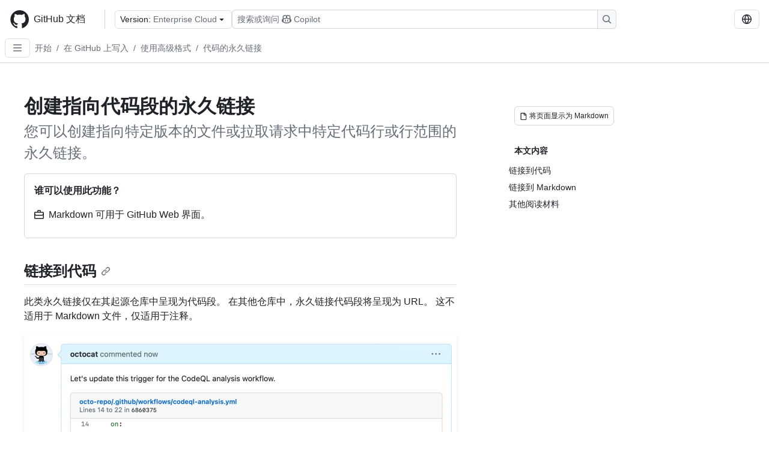

--- FILE ---
content_type: text/javascript; charset=utf-8
request_url: https://docs.github.com/_next/static/chunks/4978-7d249710d7acb912.js
body_size: 15140
content:
(self.webpackChunk_N_E=self.webpackChunk_N_E||[]).push([[4978],{2535:e=>{e.exports={button:"ViewMarkdownButton_button__chhfE"}},13806:e=>{e.exports={landingHero:"LandingHero_landingHero__lRjBI",heroContent:"LandingHero_heroContent__xwZ51",heroText:"LandingHero_heroText__xXZuE",heroHeading:"LandingHero_heroHeading__YFfpO",heroDescription:"LandingHero_heroDescription__6H9nG",heroActions:"LandingHero_heroActions__weZxa",heroAction:"LandingHero_heroAction__90FJE",heroPrimaryAction:"LandingHero_heroPrimaryAction__7zKHB",heroSecondaryAction:"LandingHero_heroSecondaryAction__2g8uk"}},14702:e=>{e.exports={journeyTracks:"JourneyLearningTracks_journeyTracks___eI9X",trackCard:"JourneyLearningTracks_trackCard__aFJhm",trackSummary:"JourneyLearningTracks_trackSummary__2U_DB",trackHeader:"JourneyLearningTracks_trackHeader__HJfRl",trackDescription:"JourneyLearningTracks_trackDescription__blF6w",expandButton:"JourneyLearningTracks_expandButton__ERB5z",trackGuides:"JourneyLearningTracks_trackGuides__RRJ25",timelineContainer:"JourneyLearningTracks_timelineContainer__1wlW0",timelineBadge:"JourneyLearningTracks_timelineBadge__lDmBF",timelineThinLine:"JourneyLearningTracks_timelineThinLine__fdsn3",mobileLayout:"JourneyLearningTracks_mobileLayout___sD3a",mobileItem:"JourneyLearningTracks_mobileItem__SoiAn",mobileBadge:"JourneyLearningTracks_mobileBadge__B8Is0",mobileConnector:"JourneyLearningTracks_mobileConnector__1P9Cg",mobileTile:"JourneyLearningTracks_mobileTile__7x5io"}},18061:e=>{e.exports={linkItem:"ProductArticlesList_linkItem__GZU1A"}},19128:e=>{e.exports={containerBox:"ArticleInlineLayout_containerBox__p5DcK",contentBox:"ArticleInlineLayout_contentBox__Guuxy",articleContainer:"ArticleInlineLayout_articleContainer__Sb_Af",sidebarBox:"ArticleInlineLayout_sidebarBox__nMJ_o"}},21804:e=>{e.exports={headerTitleText:"LandingArticleGridWithFilter_headerTitleText__hfxbX",noArticlesContainer:"LandingArticleGridWithFilter_noArticlesContainer__LgBt7",noArticlesText:"LandingArticleGridWithFilter_noArticlesText__qIRoJ",articleCardBox:"LandingArticleGridWithFilter_articleCardBox__ran4J",cardHeader:"LandingArticleGridWithFilter_cardHeader__k4tQi",cardTitle:"LandingArticleGridWithFilter_cardTitle___sLS7",cardTitleLink:"LandingArticleGridWithFilter_cardTitleLink__GITIa",cardIntro:"LandingArticleGridWithFilter_cardIntro__QQCq9",tagsContainer:"LandingArticleGridWithFilter_tagsContainer__Zc_LE",filterHeader:"LandingArticleGridWithFilter_filterHeader__RrVq0",titleAndDropdownRow:"LandingArticleGridWithFilter_titleAndDropdownRow__nlq75",headerTitle:"LandingArticleGridWithFilter_headerTitle__b_hDs",categoryDropdown:"LandingArticleGridWithFilter_categoryDropdown__fz9sQ",searchContainer:"LandingArticleGridWithFilter_searchContainer__qT9JK",articleGrid:"LandingArticleGridWithFilter_articleGrid__pGWuI",articleCard:"LandingArticleGridWithFilter_articleCard__yHMrm",paginationContainer:"LandingArticleGridWithFilter_paginationContainer__43q9D",showingResults:"LandingArticleGridWithFilter_showingResults__lRdC1"}},30385:e=>{e.exports={topicsList:"ArticleCard_topicsList__PlIb_",label:"ArticleCard_label__toGCm"}},45894:e=>{e.exports={indentNested:"Minitocs_indentNested__i3Cq9",nested:"Minitocs_nested__JSAov",miniToc:"Minitocs_miniToc__NaGol",heading:"Minitocs_heading__f_xxP"}},47719:(e,t,r)=>{"use strict";r.d(t,{b:()=>h});var l=r(37876),s=r(99905),a=r(21649),i=r(14232),n=r(15039),c=r.n(n),o=r(65793),d=r(45894),u=r.n(d);function m(e){let[t,r]=(0,i.useState)("");return(0,i.useEffect)(()=>{let e=()=>{r(window.location.hash)};return window.addEventListener("hashchange",e),()=>{window.removeEventListener("hashchange",e)}},[]),(0,l.jsxs)(l.Fragment,{children:[(0,l.jsx)(s.c.Item,{"aria-current":e.contents.href===t&&"location",href:e.contents.href,className:c()(u().nested,e.platform),children:e.contents.title}),e.items&&e.items.length>0&&(0,l.jsx)("ul",{className:c()(u().indentNested),children:e.items.map(e=>(0,l.jsx)(m,{contents:e.contents,items:e.items,platform:e.platform},e.contents.href))})]})}function h({miniTocItems:e}){let{t}=(0,o.B)("pages");return(0,l.jsxs)(l.Fragment,{children:[(0,l.jsx)(a.A,{as:"h2",id:"in-this-article",className:c()("mb-1 ml-3",u().heading),"aria-label":t("miniToc"),children:t("miniToc")}),(0,l.jsx)(s.c,{"data-testid":"minitoc",className:c()(u().miniToc,"my-2"),"aria-labelledby":"in-this-article",children:e.map((e,t)=>(0,l.jsx)(m,{contents:e.contents,items:e.items,platform:e.platform},e.contents.href+t))})]})}},58947:(e,t,r)=>{"use strict";r.r(t),r.d(t,{__N_SSP:()=>tV,default:()=>tz});var l,s=r(37876),a=r(14232),i=r(89099),n=r(70332),c=r(65894),o=r(27985),d=r(21587),u=((l=u||{}).Beside="beside",l.Inline="inline",l);function m(e){return"beside"===e||"inline"===e?e:"beside"}function h(e,t){let r=[];for(let l of(t=m(t),e))l.getAttribute("value")===t?(l.ariaCurrent="true",l.classList.add("selected"),r.push(l)):(l.removeAttribute("aria-current"),l.classList.remove("selected"));if(!r.length)throw Error("No annotationBtn item is active for code annotation.");return r}function x(e,t){if(t&&"beside"!==t)if("inline"===t)for(let t of e)t.closest(".annotate")?.classList.replace("beside","inline");else throw Error("Invalid target mode set for annotation.");else for(let t of e)t.closest(".annotate")?.classList.replace("inline","beside");h(e,t)}var p=r(32757),f=r.n(p);let g=/[\S]{18,}/g,j=/([a-z])([A-Z])/g,_=/([\w:]{12}[^_]*?)_/g,v=/([/\\])/g;var y=r(25729),b=r(7655);r(67899);let N=(0,a.createContext)(null),w=()=>{let e=(0,a.useContext)(N);if(!e)throw Error('"useProductGuidesContext" may only be used inside "ProductGuidesContext.Provider"');return e},L=(0,a.createContext)(null),k=()=>{let e=(0,a.useContext)(L);if(!e)throw Error('"useArticleContext" may only be used inside "ArticleContext.Provider"');return e};var C=r(18847),A=r.n(C),T=r(15039),$=r.n(T),S=r(57596),B=r(97859),P=r(43306),E=r(26219),I=r(7270),R=r(50265),H=r(96037),W=r(45338),F=r(68158),G=r(19128),D=r.n(G);let q=({breadcrumbs:e,intro:t,introCallOuts:r,topper:l,toc:a,children:i,className:n,supportPortalVaIframeProps:c})=>(0,s.jsxs)("div",{className:$()(D().containerBox,n),children:[e&&(0,s.jsx)("div",{style:{gridArea:"breadcrumbs"},className:$()("d-none d-xxl-block mt-3 mr-auto width-full"),children:e}),(0,s.jsxs)("div",{className:$()(D().contentBox),children:[l&&(0,s.jsx)("div",{style:{gridArea:"topper"},children:l}),t&&(0,s.jsx)("div",{id:"article-intro",style:{gridArea:"intro"},className:"f4",children:t}),r&&(0,s.jsx)("div",{style:{gridArea:"intro"},className:"f4 mb-4",children:r}),a&&(0,s.jsx)("div",{"data-container":"toc",style:{gridArea:"sidebar",alignSelf:"flex-start"},className:$()(D().sidebarBox,"border-bottom border-lg-0 pb-4 mb-5 pb-xl-0 mb-xl-0"),children:a}),(0,s.jsxs)("div",{"data-container":"article",style:{gridArea:"content"},"data-search":"article-body",className:$()(D().articleContainer,n),children:[c&&c.supportPortalUrl&&c.vaFlowUrlParameter&&(0,s.jsx)(F.v,{supportPortalVaIframeProps:c}),i]})]})]});var M=r(36980),J=r(44682),z=r(97729),V=r.n(z);let U=({defaultValue:e,fallbackValue:t,cookieKey:r,queryStringKey:l,onValue:n,preferenceName:u,options:m,ariaLabel:h})=>{let x=(0,i.useRouter)(),{query:p,locale:f}=x,[g,j]=(0,a.useState)("");(0,a.useEffect)(()=>{let s=p[l],a="";s&&(a=Array.isArray(s)?s[0]:s);let i=m.map(e=>e.value);if(!a||!i.includes(a)){let l=c.A.get(r);a=e||(l&&i.includes(l)?l:t)}j(a)},[p,t,e,m]);let[_,v=""]=x.asPath.split("#")[0].split("?");(0,a.useEffect)(()=>{g&&n(g)},[g,_]),(0,a.useEffect)(()=>()=>{},[g]);let y=new URLSearchParams(v);return(0,s.jsx)("div",{"data-testid":`${l}-picker`,className:V().container,children:(0,s.jsx)(J.O,{...{"aria-label":h},children:m.map(e=>{y.set(l,e.value);let t={[`data-${l}`]:e.value};return(0,s.jsx)(J.O.Item,{href:`?${y}`,"aria-current":e.value===g?"page":void 0,onSelect:t=>{var s;let a,i;t.preventDefault(),s=e.value,(a=new URLSearchParams(v)).set(l,s),i=`/${f}${_}?${a}`,x.push(i,void 0,{shallow:!0,locale:f}),(0,o.BI)({type:d.B.preference,preference_name:u,preference_value:s}),c.A.set(r,s)},...t,children:e.label},e.value)})},x.asPath)})},O=[{value:"mac",label:"Mac"},{value:"windows",label:"Windows"},{value:"linux",label:"Linux"}];function K(e){for(let t of Array.from(document.querySelectorAll(".ghd-tool")).filter(e=>O.some(t=>e.classList.contains(t.value))))t.style.display=t.classList.contains(e)?"":"none","A"===t.tagName&&t.parentElement&&"LI"===t.parentElement.tagName&&(t.parentElement.style.display=t.classList.contains(e)?"":"none");for(let t of Array.from(document.querySelectorAll(O.map(e=>`.platform-${e.value}`).join(", "))))t.style.display=t.classList.contains(`platform-${e}`)?"":"none"}let Z=()=>{let{defaultPlatform:e,detectedPlatforms:t}=k(),[r,l]=(0,a.useState)("");if((0,a.useEffect)(()=>{let e=(0,M.y)().os;"ios"===e&&(e="mac"),l(e)},[]),!t.length)return null;let i=O.filter(e=>t.includes(e.value));return(0,s.jsx)(U,{defaultValue:e,fallbackValue:t.includes(r)?r:t[t.length-1],cookieKey:"osPreferred",queryStringKey:"platform",onValue:K,preferenceName:"os",ariaLabel:"Platform",options:i})};var Y=r(87851);let Q=()=>{let{defaultTool:e,detectedTools:t,allTools:r}=k();if(!t.length)return null;let l=t.map(e=>({value:e,label:r[e]}));return(0,s.jsx)(U,{fallbackValue:e&&t.includes(e)?e:t.includes("webui")?"webui":t.includes("cli")?"cli":t[0],cookieKey:"toolPreferred",queryStringKey:"tool",onValue:e=>{(0,Y.JR)(document,()=>{var t=Object.keys(r);for(let r of Array.from(document.querySelectorAll(".ghd-tool")).filter(e=>t.some(t=>e.classList.contains(t))))r.style.display=r.classList.contains(e)?"":"none","A"===r.tagName&&r.parentElement&&"LI"===r.parentElement.tagName&&(r.parentElement.style.display=r.classList.contains(e)?"":"none");for(let r of Array.from(document.querySelectorAll(t.map(e=>`.tool-${e}`).join(", "))))r.style.display=r.classList.contains(`tool-${e}`)?"":"none"})},preferenceName:"application",ariaLabel:"Tool",options:l})};var X=r(47719),ee=r(90039),et=r(65793);function er({track:e}){let{locale:t}=(0,i.useRouter)(),{t:r}=(0,et.B)("learning_track_nav"),{trackTitle:l,trackName:a,nextGuide:n,trackProduct:c,numberOfGuides:o,currentGuideIndex:d}=e;return(0,s.jsx)("div",{"data-testid":"learning-track-card",className:"py-3 px-4 rounded color-bg-default border d-flex flex-justify-between mb-4 mx-2",children:(0,s.jsxs)("div",{className:"d-flex flex-column width-full",children:[(0,s.jsx)("h2",{className:"h4",children:(0,s.jsx)(ee.N,{href:`/${t}/${c}/guides`,className:"mb-1 text-underline",children:l})}),(0,s.jsx)("span",{className:"f5 color-fg-muted",children:r("current_progress").replace("{n}",`${o}`).replace("{i}",`${d+1}`)}),(0,s.jsx)("hr",{}),(0,s.jsx)("span",{className:"h5 color-fg-default",children:n?(0,s.jsxs)(s.Fragment,{children:[r("next_guide"),":",(0,s.jsx)(ee.N,{href:`${n.href}?${new URLSearchParams({learn:a,learnProduct:c})}`,className:"text-bold color-fg f5 ml-1",children:n.title})]}):(0,s.jsx)(ee.N,{href:`/${t}/${c}/guides`,className:"h5 text-bold color-fg f5 ml-1",children:r("more_guides")})})]})})}var el=r(43152),es=r(92295),ea=r(40287);let ei=null,en=null,ec=null,eo="_hc_first_focusable",ed="_hc_title";function eu(){let e=document.querySelector("div.Popover");if(!e){let r=document.createElement("div");r.setAttribute("data-testid","popover"),r.classList.add("Popover","position-absolute"),r.style.display="none",r.style.outline="none",r.style.zIndex="100",r.setAttribute("role","region"),r.setAttribute("aria-modal","true"),r.setAttribute("aria-label","user hovercard"),r.setAttribute("aria-labelledby",ed);let l=document.createElement("span");l.setAttribute("tabindex","0"),l.setAttribute("aria-hidden","true"),r.appendChild(l);let s=document.createElement("div");s.classList.add(..."Popover-message Popover-message--large p-3 Box color-shadow-large".split(/\s+/g)),s.style.width="360px";let a=document.createElement("h3");a.classList.add("product"),a.classList.add("f6"),a.classList.add("color-fg-muted");let i=document.createElement("a");i.style.textDecoration="underline",i.href="",i.id=eo,a.appendChild(i),s.appendChild(a);let n=document.createElement("h4");n.classList.add("title"),n.classList.add("h5"),n.classList.add("my-1");let c=document.createElement("a");c.href="",c.id=ed,n.appendChild(c),s.appendChild(n);let o=document.createElement("p");o.classList.add("intro"),o.classList.add("f6"),o.classList.add("color-fg-muted"),s.appendChild(o);let d=document.createElement("p");d.classList.add("anchor"),d.classList.add("hover-card-anchor"),d.classList.add("f6"),d.classList.add("color-fg-muted"),s.appendChild(d),r.appendChild(s);let u=document.createElement("span");u.setAttribute("aria-hidden","true"),u.setAttribute("tabindex","0"),r.appendChild(u),document.body.appendChild(r),r.addEventListener("mouseover",()=>{ei&&window.clearTimeout(ei)}),r.addEventListener("mouseout",()=>{ei=window.setTimeout(()=>{r.style.display="none",ec=null},200)}),e=r,l.addEventListener("keyup",e=>{"Tab"===e.key&&e.shiftKey?c.focus():"Tab"===e.key&&i.focus()}),u.addEventListener("keyup",e=>{t(c,i,e)}),u.addEventListener("focus",()=>{t(i)})}function t(e,t,r){r&&"Tab"===r.key&&r.shiftKey?e.focus():r&&"Tab"===r.key&&t?t.focus():r||e.focus()}return e}function em(e,t){if(e.parentElement&&e.parentElement.classList.contains("Popover"))return;let r="",l="",s="",a="";if(e.href.includes("#")&&e.href.split("#")[1]&&e.href.startsWith(`${window.location.href.split("#")[0]}#`)){let i=e.href.split("#")[1],n=document.getElementById(i);if(n&&n.textContent){(a=n.textContent).endsWith(" #")&&(a=a.slice(0,-2));let e=document.querySelector("h1");if(e&&e.textContent){r=e.textContent,s="",l="";let t=document.querySelector("._product-title");t&&t.textContent&&(l=t.textContent);let a=document.querySelector("._page-intro");a&&a.textContent&&(s=a.textContent)}}r&&eh(e,{product:l,title:r,intro:s,anchor:a},t);return}let{pathname:i}=new URL(e.href);!async function(){let r=await fetch(`/api/article/meta?${new URLSearchParams({pathname:i})}`,{headers:{"X-Request-Source":"hovercards"}});r.ok&&eh(e,await r.json(),t)}()}function eh(e,t,r){let{product:l,title:s,intro:a,anchor:i}=t,n=eu(),c=n.querySelector(".product");if(c){let t=c.querySelector(".product a");if(l){if(t){t.textContent=l;let r=new URL(e.href),s=/^\/(?<lang>\w{2}\/)?(?<version>[\w-]+@[\w-.]+\/)?(?<product>[\w-]+\/)?/.exec(r.pathname);if(s?.groups){let{lang:e,version:l,product:a}=s.groups,i=[e,l,a].map(e=>e||"").join("");t.href=`${r.origin}/${i}`}c.style.display="block"}}else c.style.display="none"}let o=n.querySelector(".anchor");o&&(i?(o.textContent=i,o.style.display="block"):o.style.display="none"),ei&&window.clearTimeout(ei);let d=n.querySelector(".title");if(d){let t=d.querySelector("a");t&&(t.href=e.href,t.textContent=s)}let u=n.querySelector("p.intro");u&&(a?(u.textContent=a,u.style.display="block"):u.style.display="none");let[m,h]=function(e){let t=e.offsetTop,r=e.offsetLeft,l=e.offsetParent;for(;l;)r+=l.offsetLeft,t+=l.offsetTop,l=l.offsetParent;return[t,r]}(e),[x]=function(e){let{top:t,left:r}=e.getBoundingClientRect();return[t,r]}(e),p=n.querySelector(".Popover-message"),f=x<300;f?(p.classList.remove("Popover-message--bottom-left"),p.classList.add("Popover-message--top-left")):(p.classList.remove("Popover-message--top-left"),p.classList.add("Popover-message--bottom-left")),n.style.top=`${m}px`,n.style.left=`${h}px`,n.style.display="block",f?n.style.top=`${m+33}px`:n.style.top=`${m-n.offsetHeight-10}px`,n.style.setProperty("top",n.style.top,"important"),r&&r(n)}function ex(e,t){en&&window.clearTimeout(en),e===ec?em(e,t):en=window.setTimeout(()=>{em(e,t),ec=e},300)}function ep(){en&&window.clearTimeout(en),ei=window.setTimeout(()=>{eu().style.display="none",ec=null},200)}let ef=null;function eg(){return(0,a.useEffect)(()=>{if(ea.uR)return window.addEventListener("blur",e),()=>{window.removeEventListener("blur",e)};function e(){ep()}},[]),(0,a.useEffect)(()=>{if(!ea.uR)return;function e(e){ex(e.currentTarget),ef=null}function t(){ep()}function r(e){if("ArrowUp"===e.key&&e.altKey){e.preventDefault();let t=e.currentTarget;ex(t,e=>{let r=e.querySelector(".product a"),l=document.getElementById(eo);r&&l&&(l.focus(),ef=t)})}else"ArrowDown"===e.key&&e.altKey&&(e.preventDefault(),ep())}function l(e){"Escape"===e.key&&"none"!==eu().style.display&&(ep(),ef&&ef.focus())}let s=Array.from(document.querySelectorAll("#article-contents a[href], #article-intro a[href]")).filter(e=>{let{pathname:t}=new URL(e.href);return e.href.startsWith(window.location.origin)&&!e.classList.contains("heading-link")&&!t.startsWith("/public/")&&!t.startsWith("/assets/")&&!e.dataset.tool&&!e.dataset.platform});for(let l of s)l.addEventListener("mouseover",e),l.addEventListener("mouseout",t),l.addEventListener("keydown",r);return document.addEventListener("keydown",l),()=>{for(let l of s)l.removeEventListener("mouseover",e),l.removeEventListener("mouseout",t),l.removeEventListener("keydown",r);document.removeEventListener("keydown",l)}}),null}var ej=r(78537),e_=r(91078);function ev({journey:e}){let{locale:t}=(0,i.useRouter)(),{currentVersion:r}=(0,e_.M)(),{t:l}=(0,et.B)("journey_track_nav"),{trackTitle:a,journeyPath:n,nextGuide:c,numberOfGuides:o,currentGuideIndex:d}=e,u=`/${t}/${r}${n}`;return(0,s.jsx)("div",{"data-testid":"journey-track-card",className:"py-3 px-4 rounded color-bg-default border d-flex flex-justify-between mb-4 mx-2",children:(0,s.jsxs)("div",{className:"d-flex flex-column width-full",children:[(0,s.jsx)("h2",{className:"h4",children:(0,s.jsx)(ee.N,{href:u,className:"mb-1 text-underline",children:a})}),(0,s.jsx)("span",{className:"f5 color-fg-muted",children:l("current_progress").replace("{n}",`${o}`).replace("{i}",`${d+1}`)}),(0,s.jsx)("hr",{}),(0,s.jsx)("span",{className:"h5 color-fg-default",children:c?(0,s.jsxs)(s.Fragment,{children:[l("next_article"),":",(0,s.jsx)(ee.N,{href:c.href,className:"text-bold color-fg f5 ml-1",children:c.title})]}):(0,s.jsx)(ee.N,{href:u,className:"h5 text-bold color-fg f5 ml-1",children:l("more_articles")})}),e.alternativeNextStep&&(0,s.jsx)("div",{className:"mt-4",dangerouslySetInnerHTML:{__html:e.alternativeNextStep}})]})})}function ey({context:e}){let{t}=(0,et.B)("journey_track_nav"),{prevGuide:r,nextGuide:l,nextTrackFirstGuide:a}=e;return(0,s.jsxs)("div",{"data-testid":"journey-track-nav",className:"py-3 px-4 rounded color-bg-default border d-flex flex-justify-between",children:[(0,s.jsx)("span",{className:"f5 d-flex flex-column",children:r&&(0,s.jsxs)(s.Fragment,{children:[(0,s.jsx)("span",{className:"color-fg-default",children:t("prev_article")}),(0,s.jsx)(ee.N,{href:r.href,className:"text-bold color-fg",children:r.title})]})}),(0,s.jsx)("span",{className:"f5 d-flex flex-column flex-items-end",children:l?(0,s.jsxs)(s.Fragment,{children:[(0,s.jsx)("span",{className:"color-fg-default",children:t("next_article")}),(0,s.jsx)(ee.N,{href:l.href,className:"text-bold color-fg text-right",children:l.title})]}):a?(0,s.jsxs)(s.Fragment,{children:[(0,s.jsx)("span",{className:"color-fg-default",children:t("next_article")}),(0,s.jsx)(ee.N,{href:a.href,className:"text-bold color-fg text-right",children:a.trackTitle})]}):null})]})}var eb=r(82068),eN=r(2535),ew=r.n(eN);let eL=({currentPath:e})=>{let{t}=(0,et.B)("pages"),r=encodeURIComponent(e).replace(/%2F/g,"/").replace(/%40/g,"@"),l=`/api/article/body?pathname=${r}`;return(0,s.jsx)("div",{className:"mb-3 ml-3",children:(0,s.jsxs)(eb.Q,{onClick:()=>{(0,o.BI)({type:d.B.link,link_url:l,link_samesite:!1,link_container:"view-markdown-button"}),window.open(l,"_blank")},variant:"default",className:$()("d-inline-flex flex-items-center border text-decoration-none color-fg-default",ew().button),"aria-label":t("view_page_as_markdown"),children:[(0,s.jsx)(S.oSV,{size:12,className:"mr-1","aria-hidden":"true"}),t("view_page_as_markdown")]})})},ek=(A()(()=>Promise.all([r.e(6768),r.e(1740)]).then(r.bind(r,91740)),{loadableGenerated:{webpack:()=>[91740]},ssr:!1}),()=>{let e=(0,i.useRouter)(),{title:t,intro:r,effectiveDate:l,renderedPage:a,permissions:n,includesPlatformSpecificContent:c,includesToolSpecificContent:o,product:d,productVideoUrl:u,miniTocItems:m,currentLearningTrack:h,currentJourneyTrack:x,supportPortalVaIframeProps:p,currentLayout:f,currentPath:g}=k(),j=!!h?.trackName,_=!!x?.trackId,{t:v}=(0,et.B)(["pages"]),y=(0,s.jsx)(s.Fragment,{children:r&&(0,s.jsx)(R.h,{"data-testid":"lead","data-search":"lead",className:"_page-intro",children:r})}),b=(0,s.jsxs)(s.Fragment,{children:[(0,s.jsx)(H.e,{permissions:n,product:d}),c&&(0,s.jsx)(Z,{}),o&&(0,s.jsx)(Q,{})]}),N=(0,s.jsxs)(s.Fragment,{children:[(0,s.jsx)(eL,{currentPath:g}),j&&(0,s.jsx)(er,{track:h}),_&&(0,s.jsx)(ev,{journey:x}),m.length>1&&(0,s.jsx)(X.b,{miniTocItems:m})]}),w=(0,s.jsxs)("div",{id:"article-contents",children:[u&&(0,s.jsx)("div",{className:"my-2",children:(0,s.jsxs)(ee.N,{id:"product-video",href:u,target:"_blank",children:[(0,s.jsx)(S.Heq,{"aria-label":"(external site)",className:"octicon-link mr-2"}),v("video_from_transcript")]})}),(0,s.jsx)(I.h,{children:a}),l&&(0,s.jsxs)("div",{className:"mt-4",id:"effectiveDate",children:["Effective as of:"," ",(0,s.jsx)("time",{dateTime:new Date(l).toISOString(),children:new Date(l).toDateString()})]})]});return(0,s.jsxs)(B.i,{children:[(0,s.jsx)(eg,{}),(0,s.jsx)(ej.$,{}),!1,e.pathname.includes("/rest/")&&(0,s.jsx)(el.p,{}),"inline"===f?(0,s.jsxs)(s.Fragment,{children:[(0,s.jsx)(q,{supportPortalVaIframeProps:p,topper:(0,s.jsx)(P.B,{children:t}),intro:y,introCallOuts:b,toc:N,breadcrumbs:(0,s.jsx)(es.B,{}),children:w}),j?(0,s.jsx)("div",{className:"container-lg mt-4 px-3",children:(0,s.jsx)(E.b,{track:h})}):null,_?(0,s.jsx)("div",{className:"container-lg mt-4 px-3",children:(0,s.jsx)(ey,{context:x})}):null]}):(0,s.jsxs)("div",{className:"container-xl px-3 px-md-6 my-4",children:[(0,s.jsx)("div",{className:$()("d-none d-xxl-block mt-3 mr-auto width-full"),children:(0,s.jsx)(es.B,{})}),(0,s.jsx)(W.l,{supportPortalVaIframeProps:p,topper:(0,s.jsx)(P.B,{children:t}),intro:(0,s.jsxs)(s.Fragment,{children:[y,b]}),toc:N,children:w}),j?(0,s.jsx)("div",{className:"mt-4",children:(0,s.jsx)(E.b,{track:h})}):null,_?(0,s.jsx)("div",{className:"container-lg mt-4 px-3",children:(0,s.jsx)(ey,{context:x})}):null]})]})});var eC=r(69708),eA=r.n(eC);let eT=()=>{let{productVideo:e,productVideoTranscript:t,shortTitle:r,title:l,beta_product:i,intro:n,introLinks:c}=(0,b.Zs)(),{t:o}=(0,et.B)(["product_landing"]),[d,u]=(0,a.useState)(!1);return(0,a.useEffect)(()=>{u(!0)},[]),(0,s.jsxs)("header",{className:"d-lg-flex gutter-lg mb-6",children:[(0,s.jsxs)("div",{className:$()("col-12 mb-3 mb-lg-0",e&&"col-lg-6"),children:[(0,s.jsxs)("h1",{id:"title-h1",children:[l," ",i&&(0,s.jsx)("span",{className:"Label Label--success v-align-middle",children:"Beta"})]}),n&&(0,s.jsx)(R.h,{"data-search":"lead",children:n}),(0,s.jsx)("div",{"data-search":"hide",children:c&&Object.entries(c).filter(([e,t])=>t&&!e.includes("raw")).map(([e,t],r)=>t?(0,s.jsx)(e$,{id:t,href:t,className:$()("btn btn-large f4 mt-3 mr-3 ",0===r&&"btn-primary"),children:o(e)},t):null)})]}),e&&(0,s.jsxs)("div",{className:"col-12 col-lg-6","data-search":"hide",children:[(0,s.jsx)("div",{className:`position-relative ${eA().videoWrapper}`,children:(0,s.jsx)("iframe",{title:`${r||l} Video`,className:"top-0 left-0 position-absolute color-shadow-large rounded-1 width-full height-full",src:d?e:"",frameBorder:"0",allow:"accelerometer; autoplay; clipboard-write; encrypted-media; gyroscope; picture-in-picture",allowFullScreen:!0})}),t&&(0,s.jsx)("div",{className:"position-relative my-2",children:(0,s.jsxs)(e$,{id:"product-video",href:t,children:[(0,s.jsx)(S.Qvf,{className:"octicon-link mr-2",size:"small",verticalAlign:"middle"}),o("view_transcript")]})})]})]})},e$=({href:e,id:t,children:r,className:l})=>{let a=(0,i.useRouter)(),{currentVersion:n}=(0,e_.M)(),c=e.startsWith("https"),o=e;if(!c){let t=a.locale||"en";o=`/${t}${"free-pro-team@latest"!==n?`/${n}`:""}${e}`}return(0,s.jsxs)(ee.N,{id:t,href:o,className:l,children:[r," ",c&&(0,s.jsx)("span",{className:"ml-1",children:(0,s.jsx)(S.Heq,{"aria-label":"(external site)",size:"small"})})]})};var eS=r(75798);let eB=()=>{let{featuredArticles:e=[],whatsNewChangelog:t,changelogUrl:r}=(0,b.Zs)(),l=t&&t.length>0,{t:a}=(0,et.B)("toc");return(0,s.jsxs)("div",{className:"d-lg-flex gutter my-6 py-6",children:[e.map((e,t)=>{let r=`'${e.label}'`;return(0,s.jsx)("div",{className:$()("col-12 mb-4 mb-lg-0",l?"col-lg-4":"col-lg-6"),children:(0,s.jsx)(eS.R,{title:e.label,viewAllHref:e.viewAllHref,...e.viewAllHref?{viewAllTitleText:r}:{},articles:e.articles})},e.label+t)}),l&&(0,s.jsx)("div",{className:$()("col-12 mb-4 mb-lg-0 col-lg-4"),children:(0,s.jsx)(eS.R,{title:a("whats_new"),viewAllHref:r,viewAllTitleText:`'${a("whats_new")}'`,articles:(t||[]).map(e=>({title:e.title,date:e.date,href:e.href}))})})]})};var eP=r(80281),eE=r.n(eP);let{hoverShadowLarge:eI}=eE(),eR=({guide:e})=>{let t=e.authors&&e.authors.length>0?e.authors:["GitHub"],r=`@${t.join(", @")}`;return(0,s.jsx)("li",{className:"col-lg-4 col-12 mb-4 list-style-none",children:(0,s.jsxs)("a",{className:$()("Box color-shadow-medium height-full d-block no-underline color-fg-default p-5",eI),href:e.href,children:[(0,s.jsx)("h3",{className:"f2",children:e.title}),(0,s.jsx)("p",{className:"mt-2 mb-4 color-fg-muted",children:e.intro||""}),(0,s.jsx)("footer",{className:"d-flex",children:(0,s.jsx)("div",{children:r})})]})})},eH=()=>{let e=(0,i.useRouter)(),{currentCategory:t}=(0,y.O4)(),{featuredLinks:r,hasGuidesPage:l}=(0,b.Zs)(),{t:a}=(0,et.B)("product_landing"),n=`/${e.locale}${e.asPath.split("?")[0]}`;return r.guideCards?(0,s.jsxs)("div",{children:[(0,s.jsx)("div",{className:"d-lg-flex flex-items-stretch",children:(0,s.jsx)("ul",{className:"d-flex flex-wrap gutter",children:(r.guideCards||[]).map(e=>(0,s.jsx)(eR,{guide:e},e.href))})}),!t&&l&&(0,s.jsxs)(ee.N,{href:`${n}/guides`,className:"btn btn-outline float-right",children:[a("explore_guides")," ",(0,s.jsx)(S.flY,{})]})]}):null},{hoverShadowLarge:eW}=eE(),eF=({user:e,href:t})=>(0,s.jsxs)("a",{className:$()("Box d-flex height-full color-shadow-medium no-underline color-fg-default p-4",eW),href:t||`https://github.com/${e.username}`,children:[(0,s.jsx)("div",{className:"flex-shrink-0 mr-3",children:(0,s.jsx)("img",{src:`https://github.com/${e.username}.png`,alt:e.username,className:"avatar avatar-8 circle"})}),(0,s.jsxs)("div",{className:"flex-auto",children:[(0,s.jsx)("h3",{className:"wb-break-word",children:e.username}),(0,s.jsx)("p",{className:"mt-1 color-fg-muted",children:e.description})]})]}),eG=()=>{let{productUserExamples:e}=(0,b.Zs)();return e?(0,s.jsx)("div",{children:(0,s.jsx)("div",{className:"d-flex flex-wrap gutter",children:e.map(e=>(0,s.jsx)("div",{className:"col-12 col-xl-4 col-lg-6 mb-4",children:(0,s.jsx)(eF,{href:`https://github.com/sponsors/${e.username}`,user:e})},e.username))})}):null},{hoverShadowLarge:eD}=eE(),eq=({repo:e,href:t})=>(0,s.jsxs)("a",{className:$()("Box d-flex height-full color-shadow-medium no-underline color-fg-default p-4",eD),href:t||`https://github.com/${e.repo}`,children:[(0,s.jsx)("div",{className:"flex-shrink-0 mr-3",children:(0,s.jsx)("img",{src:`https://github.com/${e.repo.split("/")[0]}.png`,alt:e.repo,className:"avatar avatar-8"})}),(0,s.jsxs)("div",{className:"flex-auto",children:[(0,s.jsx)("h3",{className:"wb-break-word",children:e.repo}),(0,s.jsx)("p",{className:"mt-1 color-fg-muted",children:e.description})]})]}),eM=()=>{let{productCommunityExamples:e}=(0,b.Zs)();return e?(0,s.jsx)("div",{children:(0,s.jsx)("div",{className:"d-flex flex-wrap gutter",children:e.map(e=>(0,s.jsx)("div",{className:"col-12 col-xl-4 col-lg-6 mb-4",children:(0,s.jsx)(eq,{repo:e})},e.repo))})}):null};var eJ=r(76756);let ez=({title:e,children:t,className:r,sectionLink:l,description:a})=>(0,s.jsxs)("div",{className:$()("container-xl px-3 px-md-6 mt-6",r),children:[(0,s.jsxs)("div",{className:"mb-4",children:[e&&(0,s.jsx)(eJ.D,{as:"h2",slug:l,children:e}),a&&(0,s.jsx)("div",{className:"color-fg-muted f4",dangerouslySetInnerHTML:{__html:a}})]}),t]});var eV=r(4606),eU=r(69241),eO=r(18061),eK=r.n(eO);let eZ=()=>{let{currentProductTree:e}=(0,y.O4)();return e?(0,s.jsx)("div",{className:"d-flex gutter flex-wrap","data-testid":"product-articles-list",children:e.childPages.filter(e=>e.childPages.length).map(e=>(0,s.jsx)(eY,{treeNode:e},e.href))}):null},eY=({treeNode:e})=>(0,s.jsxs)("div",{className:"col-12 col-lg-4 mb-6 height-full",children:[(0,s.jsx)("h3",{className:"mb-3 f4",children:(0,s.jsx)(ee.N,{className:"text-underline",href:e.href,children:e.title})}),(0,s.jsx)(eV.l,{variant:"full",children:e.childPages.map((e,t)=>(0,s.jsxs)(eV.l.LinkItem,{as:"a",href:e.href,className:(0,eU.A)(eK().linkItem,"width-full","pl-0","d-block"),children:[e.title,e.childPages.length>0?(0,s.jsxs)("small",{className:"color-fg-muted d-inline-block",children:["\xa0• ",e.childPages.length," articles"]}):null]},e.href+t))})]});function eQ(){let{t:e}=(0,et.B)("product_landing"),t=(0,i.useRouter)(),{enterpriseServerReleases:r,allVersions:l}=(0,y.O4)(),{ghesReleases:a,title:n,shortTitle:c}=(0,b.Zs)(),o=t.asPath.split("?")[0];return(0,s.jsxs)("div",{children:[(0,s.jsx)("div",{className:"d-lg-flex gutter-lg flex-items-stretch",children:a.slice(0,4).map(a=>{let i=a.version;if(!r.supported.includes(i))return null;let o=`enterprise-server@${i}`,d=a.patches[0],u=`enterprise-server@${a.firstPreviousRelease}`,m=`enterprise-server@${a.secondPreviousRelease}`;return(0,s.jsx)("div",{className:"col-lg-4 col-12 mb-4",children:(0,s.jsxs)("div",{className:"Box color-shadow-medium height-full d-block hover-shadow-large no-underline color-fg-default p-5",children:[(0,s.jsx)("h3",{className:"f2",children:l[o].versionTitle}),(0,s.jsxs)("p",{className:"mt-2 mb-4 color-fg-muted",children:[(0,s.jsx)(S.okr,{})," ",(0,s.jsxs)(ee.N,{className:"text-bold",href:`/${t.locale}/${o}/admin/release-notes#${d.version}`,children:[e("release_notes_for")," ",d.version]})," ","(",d.date,")"]}),(0,s.jsxs)("p",{className:"mt-2 mb-4 color-fg-muted",children:[(0,s.jsx)(S.Kpk,{})," ",e("upgrade_from")," ",(0,s.jsx)(ee.N,{className:"text-bold",href:`/${t.locale}/${u}/admin/upgrading-your-instance/preparing-to-upgrade/overview-of-the-upgrade-process`,children:a.firstPreviousRelease})," ","or"," ",(0,s.jsx)(ee.N,{className:"text-bold",href:`/${t.locale}/${m}/admin/upgrading-your-instance/preparing-to-upgrade/overview-of-the-upgrade-process`,children:a.secondPreviousRelease})]}),(0,s.jsxs)("p",{className:"mt-2 mb-4 color-fg-muted",children:[(0,s.jsx)(S.oSV,{})," ",(0,s.jsx)(ee.N,{className:"text-bold","aria-label":`${c||n} - ${e("browse_all")} ${i} ${e("docs")}`,href:`/${t.locale}/${o}`,children:e("browse_all_docs")})]})]})},i)})}),(0,s.jsxs)(ee.N,{href:`${o}/release-notes`,className:"btn btn-outline float-right",children:[e("explore_release_notes")," ",(0,s.jsx)(S.flY,{})]})]})}let eX=()=>{let e=(0,i.useRouter)(),{isEnterpriseServer:t}=(0,e_.M)(),{title:r,shortTitle:l,featuredLinks:a,productUserExamples:n,productCommunityExamples:c}=(0,b.Zs)(),{t:o}=(0,et.B)("product_landing");return(0,s.jsxs)(B.i,{children:[(0,s.jsx)(ej.$,{}),(0,s.jsxs)("div",{"data-search":"article-body",children:["rest"===e.query.productId&&(0,s.jsx)(el.p,{}),(0,s.jsx)(ez,{className:"pt-3",children:(0,s.jsx)(eT,{})}),(0,s.jsxs)("div",{"data-search":"hide",children:[(0,s.jsx)(ez,{children:(0,s.jsx)(eB,{})}),c.length>0&&(0,s.jsx)(ez,{title:o("communities_using_discussions"),className:"my-6 pb-6",children:(0,s.jsx)(eM,{})}),n.length>0&&(0,s.jsx)(ez,{title:o("sponsor_community"),className:"my-6 pb-6",children:(0,s.jsx)(eG,{})}),"admin"===e.query.productId&&t&&(0,s.jsx)(ez,{title:o("supported_releases"),className:"my-6 pb-6",children:(0,s.jsx)(eQ,{})}),a.guideCards?.length>0&&(0,s.jsx)("div",{className:"color-bg-subtle py-6",children:(0,s.jsx)(ez,{title:o("guides"),sectionLink:"guides-2",className:"my-6",children:(0,s.jsx)(eH,{})})}),(0,s.jsx)(ez,{title:o("all_docs").replace("{{ title }}",l||r),sectionLink:"all-docs",className:"pt-9",children:(0,s.jsx)(eZ,{})})]})]})]})};function e0(){let{title:e,intro:t}=w();return(0,s.jsx)("div",{children:(0,s.jsx)("header",{className:"gutter mb-6 my-4",children:(0,s.jsxs)("div",{className:"col-12",children:[(0,s.jsx)("h1",{id:"title-h1",children:e}),t&&(0,s.jsx)(R.h,{"data-search":"lead",children:t})]})})})}let e1=({track:e})=>{let{t,tObject:r}=(0,et.B)("product_guides");return e?(0,s.jsxs)("div",{"data-testid":"learning-track",className:"col-12 col-md-6 my-3 px-4",children:[(0,s.jsx)(eJ.D,{as:"h3",children:e.title}),(0,s.jsx)("p",{className:"color-text f4 color-fg-muted",children:e.description}),(0,s.jsxs)(ee.N,{"aria-label":`${e?.title} - ${t("start_path")}`,className:"d-inline-flex btn",href:`${e.guides?.[0].href}?learn=${e.trackName}&learnProduct=${e.trackProduct}`,children:[(0,s.jsx)("span",{children:t("start_path")}),(0,s.jsx)(S.flY,{size:20,className:"ml-2"})]}),e.guides&&(0,s.jsx)("ol",{className:"pl-4 my-3 f4",children:e.guides.map(t=>(0,s.jsxs)("li",{children:[(0,s.jsx)("span",{className:"mr-2",children:r("guide_types")[t.type||""]}),(0,s.jsx)(ee.N,{href:`${t.href}?learn=${e.trackName}&learnProduct=${e.trackProduct}`,className:"text-underline",children:t.title})]},t.href+e.trackName))})]}):(0,s.jsx)("div",{})},e2=()=>{let{learningTracks:e}=w();return(0,s.jsx)("div",{className:"d-flex flex-wrap flex-items-start my-5 gutter",children:e.map(e=>(0,s.jsx)(e1,{track:e},e.title))})};var e4=r(55e3),e3=r(30385),e6=r.n(e3);let e5=({tabIndex:e,card:t,typeLabel:r})=>(0,s.jsx)("li",{tabIndex:e,"data-testid":"article-card",className:"d-flex col-12 col-md-4 pr-0 pr-md-6 pr-lg-8",children:(0,s.jsxs)(ee.N,{className:"no-underline d-flex flex-column py-3 border-bottom",href:t.href,children:[(0,s.jsx)("h3",{className:"h4 color-fg-default mb-1",children:t.title}),(0,s.jsx)("div",{className:"h6 text-uppercase","data-testid":"article-card-type",children:r}),(0,s.jsx)("p",{className:"color-fg-muted my-3",children:t.intro}),t.topics.length>0&&(0,s.jsx)("ul",{className:e6().topicsList,children:t.topics.map(e=>(0,s.jsx)("li",{className:"d-inline-block",children:(0,s.jsx)(e4.A,{"data-testid":"article-card-topic",size:"small",variant:"accent",className:e6().label,children:e})},e))})]})}),e8=()=>{let{t:e,tObject:t}=(0,et.B)("product_guides"),r=t("guide_types"),{includeGuides:l}=w(),i=(0,a.useRef)(null),n=l||[];return(0,s.jsxs)("div",{children:[(0,s.jsx)("div",{"data-search":"hide",children:(0,s.jsx)("div",{role:"status",className:"color-fg-muted",children:0===n.length?e("guides_found.none"):1===n.length?e("guides_found.one"):e("guides_found.multiple").replace("{n}",`${n.length}`)})}),(0,s.jsx)("ul",{"data-testid":"article-cards",ref:i,className:"d-flex flex-wrap mr-0 mr-md-n6 mr-lg-n8",children:n.map((e,t)=>(0,s.jsx)(e5,{tabIndex:-1,card:e,typeLabel:r[e.type]},e.href+t))})]})},e7=()=>{let{title:e,learningTracks:t,includeGuides:r}=w(),{t:l}=(0,et.B)("product_guides"),{currentProductName:a}=(0,y.O4)(),i=a||e,n=/{{\s*name\s*}}/;return(0,s.jsxs)(B.i,{children:[(0,s.jsx)(ej.$,{}),(0,s.jsx)(ez,{className:"pt-3",children:(0,s.jsx)(e0,{})}),(0,s.jsxs)("div",{"data-search":"article-body",children:[t&&t.length>0&&(0,s.jsx)(ez,{title:l("learning_paths_title").replace(n,i),className:"border-top py-6",sectionLink:"learning-paths",description:l("learning_paths_desc"),children:(0,s.jsx)(e2,{})}),r&&(0,s.jsx)(ez,{title:l("all_guides_title").replace(n,i),className:"border-top py-6 color-border-default",sectionLink:"all-guides",children:(0,s.jsx)(e8,{})})]})]})};var e9=r(60869),te=r(26266),tt=r(20738),tr=r(65813),tl=r(76636),ts=r.n(tl);let ta=({title:e,icon:t,tags:r,description:l,image:a="",url:i,spotlight:n=!1})=>{let c=(0,tr.TV)(t);return(0,s.jsx)("div",{className:"m-2",children:(0,s.jsxs)("div",{className:`${ts().cardContainer} ${n?"d-flex flex-column align-items-center":"d-flex pb-3 border-bottom"}`,children:[n?a?(0,s.jsx)("img",{src:a,alt:e,className:ts().spotlightImage}):null:null,n?null:c&&(0,s.jsx)(c,{size:48,className:"mr-4 bgColor-accent-muted p-3 circle fgColor-accent"}),(0,s.jsxs)("div",{children:[(0,s.jsx)("h3",{className:"h4 fgColor-accent",children:(0,s.jsx)(te.A,{href:i,children:e})}),(0,s.jsx)("div",{className:"fgColor-muted mb-3 mt-2",children:l}),(0,s.jsx)(tt.A,{children:r.map((e,t)=>(0,s.jsx)(e4.A,{variant:"accent",className:ts().label,size:"small",children:e},t))})]})]})})};var ti=r(13829),tn=r(50632),tc=r(75552),to=r.n(tc);let td=({onSearch:e,isSearchOpen:t,tokens:r,handleFilter:l,handleResetFilter:i})=>{let n=["All",...new Set(r.flatMap(e=>e.category||[]))],c=["All",...new Set(r.flatMap(e=>e.complexity||[]))],{t:o}=(0,et.B)("cookbook_landing"),[d,u]=(0,a.useState)(0),[m,h]=(0,a.useState)(0),x=(0,a.useRef)(null),p=(e,t,r)=>{"category"===t?u(r):"complexity"===t&&h(r),l(e,t)};return(0,a.useEffect)(()=>{t&&x.current?.focus()},[t]),(0,s.jsxs)("div",{className:"d-lg-flex d-sm-block",children:[(0,s.jsx)("div",{className:"col-12 mr-2",children:(0,s.jsx)("form",{onSubmit:e=>e.preventDefault(),children:(0,s.jsx)(ti.A,{leadingVisual:S.WIv,className:`m-1 ${to().textInput}`,placeholder:o("search_articles"),ref:x,autoComplete:"false",onChange:t=>{e(t.target.value||"")}})})}),(0,s.jsxs)("div",{className:"d-flex flex-wrap flex-md-nowrap ",children:[(0,s.jsxs)(tn.W,{children:[(0,s.jsxs)(tn.W.Button,{className:"col-md-1 col-sm-2 m-1",children:[(0,s.jsxs)("span",{className:to().categoryLabel,children:[o("category"),":"]})," ",n[d]]}),(0,s.jsx)(tn.W.Overlay,{width:"auto",children:(0,s.jsx)(eV.l,{selectionVariant:"single",children:n.map((e,t)=>(0,s.jsx)(eV.l.Item,{selected:t===d,onSelect:()=>p(e,"category",t),children:e},t))})})]}),(0,s.jsxs)(tn.W,{children:[(0,s.jsxs)(tn.W.Button,{className:"col-md-1 col-sm-2 m-1",children:[(0,s.jsxs)("span",{className:to().complexityLabel,children:[o("complexity"),":"]})," ",c[m]]}),(0,s.jsx)(tn.W.Overlay,{width:"auto",children:(0,s.jsx)(eV.l,{selectionVariant:"single",children:c.map((e,t)=>(0,s.jsx)(eV.l.Item,{selected:t===m,onSelect:()=>p(e,"complexity",t),children:e},t))})})]}),(0,s.jsx)(eb.Q,{variant:"invisible",className:"col-md-1 col-sm-2 mt-1",onClick:()=>{u(0),h(0),i(),x.current&&(x.current.value="")},children:o("reset_filters")})]})]})};r(20686);let tu=(0,a.createContext)(null);var tm=r(39081);let th=()=>{let e,{t}=(0,et.B)("cookbook_landing"),r=(0,i.useRouter)(),{title:l,intro:n,tocItems:c,spotlight:o}=(()=>{let e=(0,a.useContext)(tu);if(!e)throw Error('"useCategoryLandingContext" may only be used inside "CategoryLandingContext.Provider"');return e})(),d=c.flatMap(e=>e.childTocItems||[]),[u,m]=(0,a.useState)(""),[h,x]=(0,a.useState)("All"),[p,f]=(0,a.useState)("All"),g=(e=d,u&&(e=e.filter(e=>Object.values(e).some(e=>"string"==typeof e?e.toLowerCase().includes(u.toLowerCase()):!!Array.isArray(e)&&e.some(e=>"string"==typeof e&&e.toLowerCase().includes(u.toLowerCase()))))),"All"!==h&&(e=e.filter(e=>e.category?.includes(h))),"All"!==p&&(e=e.filter(e=>e.complexity?.includes(p))),e),j=o?.map(e=>{var t;let r,l=(r=(t=e.article).startsWith("/")?t.slice(1):t,d.find(e=>e.fullPath?.endsWith(r)||e.fullPath?.includes(r.split("/").pop()||"")));return{article:e.article,title:l?.title||"Unknown Article",description:l?.intro||"",url:l?.fullPath||e.article,image:e.image}})||[];return(0,s.jsxs)(B.i,{children:[(0,s.jsx)(ej.$,{}),"/[versionId]/rest/[category]"===r.route&&(0,s.jsx)(el.p,{}),(0,s.jsx)(tm.g,{}),(0,s.jsxs)("div",{className:"container-xl px-3 px-md-6 my-4","data-search":"article-body",children:[(0,s.jsx)("div",{className:$()("d-none d-xl-block mt-3 mr-auto width-full"),children:(0,s.jsx)(es.B,{})}),(0,s.jsx)(P.B,{children:l}),n&&(0,s.jsx)(R.h,{"data-search":"lead",children:n}),o&&0!==o.length?(0,s.jsxs)(s.Fragment,{children:[(0,s.jsx)("h2",{className:"py-5",children:t("spotlight")}),(0,s.jsx)("div",{className:"d-md-flex d-sm-block col-md-12",children:j.slice(0,3).map(e=>(0,s.jsx)("div",{className:"col-md-4",children:(0,s.jsx)(ta,{image:e.image,title:e.title,description:e.description,spotlight:!0,url:e.url,tags:[]})},e.article))})]}):(0,s.jsxs)("div",{className:"p-4 border border-danger rounded",children:[(0,s.jsx)("h3",{className:"text-danger",children:"Configuration Error"}),(0,s.jsxs)("p",{children:["Category landing pages with ",(0,s.jsx)("code",{children:"layout: category-landing"})," must define a"," ",(0,s.jsx)("code",{children:"spotlight"})," property in the frontmatter. Each spotlight item requires both an ",(0,s.jsx)("code",{children:"article"})," path and an ",(0,s.jsx)("code",{children:"image"})," path."]})]}),(0,s.jsxs)("div",{className:"pt-8",children:[(0,s.jsxs)("div",{className:"py-5 border-bottom",children:[(0,s.jsx)("div",{className:"pb-3 mr-5 ml-1 float-xl-left",children:(0,s.jsx)("h2",{"aria-live":"polite",children:t("explore_articles").replace("{{ number }}",g.length.toString())})}),(0,s.jsx)("div",{children:(0,s.jsx)(td,{tokens:d,onSearch:e=>{m(e)},handleFilter:(e,t)=>{"category"===t?x(e):"complexity"===t&&f(e)},handleResetFilter:()=>{m(""),x("All"),f("All")}})})]}),(0,s.jsx)("ul",{className:"clearfix d-flex flex-wrap gutter-md-spacious","aria-live":"polite",children:g.map((e,t)=>(0,s.jsx)("li",{className:"col-md-6 col-lg-4 col-sm-12 list-style-none p-4",children:(0,s.jsx)(ta,{title:e.title,description:e.intro,icon:e.octicon??void 0,tags:[...e.industry||[],...e.category||[],...e.complexity||[]],url:e.fullPath})},t))})]})]})]})};var tx=r(33269);let tp=(0,a.createContext)(null),tf=()=>{let e=(0,a.useContext)(tp);if(!e)throw Error('"useLandingContext" may only be used inside "LandingContext.Provider"');return e};var tg=r(13806),tj=r.n(tg);let t_=({title:e,intro:t,heroImage:r,introLinks:l})=>{let{t:a}=(0,et.B)(["product_landing"]),i=l?Object.entries(l):[],n=i[0],c=i[1];return(0,s.jsx)("div",{className:tj().landingHero,style:r?{backgroundImage:`image-set(
      url("${r}.webp") type('image/webp'),
      url("${r}.png") type('image/png')
    )`}:{},children:(0,s.jsx)("div",{className:tj().heroContent,children:(0,s.jsxs)("div",{className:tj().heroText,children:[(0,s.jsx)("h1",{className:tj().heroHeading,children:e}),t&&(0,s.jsx)("div",{className:tj().heroDescription,children:(0,s.jsx)("div",{dangerouslySetInnerHTML:{__html:t}})}),(n||c)&&(0,s.jsxs)("div",{className:tj().heroActions,children:[n&&(0,s.jsxs)("a",{href:n[1],className:`${tj().heroAction} ${tj().heroPrimaryAction}`,children:[a(n[0])," ",n[1].startsWith("https")&&(0,s.jsx)("span",{className:"ml-1",children:(0,s.jsx)(S.Heq,{"aria-label":"(external site)",size:"small"})})]}),c&&(0,s.jsxs)("a",{href:c[1],className:`${tj().heroAction} ${tj().heroSecondaryAction}`,children:[a(c[0])," ",c[1].startsWith("https")&&(0,s.jsx)("span",{className:"ml-1",children:(0,s.jsx)(S.Heq,{"aria-label":"(external site)",size:"small"})})]})]})]})})})};var tv=r(66840),ty=r(46824);let tb=new Map,tN=e=>{let t=e.toLowerCase();if(tb.has(t))return tb.get(t);let r=t.replace(/\s+/g,""),l=new Set;for(let e=0;e<r.length-1;e++)l.add(r.slice(e,e+2));return tb.set(t,l),l},tw=(e,t)=>{let r,l,s=e.toLowerCase(),a=t.toLowerCase();if(s.includes(a))return 1;let i=(r=tN(e),0===(l=tN(t)).size?0:[...l].filter(e=>r.has(e)).length/l.size);return i>=.6?i:-1};var tL=r(21804),tk=r.n(tL);let tC="all_categories",tA=e=>{let t=[];for(let r of e)r.childTocItems&&r.childTocItems.length>0?t.push(...tA(r.childTocItems)):t.push(r);return t},tT=({tocItems:e,includedCategories:t,landingType:r,params:l,updateParams:i})=>{let n,{t:c}=(0,et.B)("product_landing"),o=(()=>{let[e,t]=(0,a.useState)(9);return(0,a.useEffect)(()=>{let e=()=>{let e=window.innerWidth;e<768||e<1012?t(8):t(9)};return e(),window.addEventListener("resize",e),()=>window.removeEventListener("resize",e)},[]),e})(),d=(0,a.useRef)(null),u=(0,a.useRef)(null),m=l["articles-filter"]||"",h=l["articles-category"]||tC,x=parseInt(l["articles-page"]||"1",10),p=(0,a.useMemo)(()=>tA(e).sort((e,t)=>e.title.localeCompare(t.title)),[e]),f=(0,a.useMemo)(()=>"discovery"===r&&t&&t.length>0?p.filter(e=>!!e.category&&0!==e.category.length&&e.category.some(e=>t.some(t=>t.toLowerCase()===e.toLowerCase()))):p,[p,t,r]),g=(0,a.useMemo)(()=>[tC,...Array.from(new Set(f.flatMap(e=>e.category||[]))).filter(e=>{if(!t||0===t.length)return!0;let r=e.toLowerCase();return t.some(e=>e.toLowerCase()===r)}).sort((e,t)=>e.localeCompare(t))],[f,t]),j=(0,a.useMemo)(()=>{let e=g.indexOf(h);return -1!==e?e:0},[g,h]);(0,a.useEffect)(()=>{h!==tC&&0===j&&i({"articles-category":""})},[h,j,i]),(0,a.useEffect)(()=>{d.current&&(d.current.value=m)},[m]);let _=(n=f,m&&(n=n.map(e=>{let t=-1;for(let r of Object.values(e))if("string"==typeof r)t=Math.max(t,tw(r,m));else if(Array.isArray(r))for(let e of r)"string"==typeof e&&(t=Math.max(t,tw(e,m)));return{token:e,score:t}}).filter(({score:e})=>e>=0).sort((e,t)=>t.score-e.score).map(({token:e})=>e)),h!==tC&&(n=n.filter(e=>e.category?.includes(h))),n),v=Math.ceil(_.length/o),y=(x-1)*o,b=_.slice(y,y+o),N=(0,a.useRef)(x),w=(0,a.useRef)(!1);return(0,a.useEffect)(()=>{if(!w.current){w.current=!0;let e=h!==tC&&0!==j;(m||e||x>1)&&u.current&&setTimeout(()=>{if(u.current){let e=u.current.getBoundingClientRect().top+window.scrollY;window.scrollTo({top:e-140,behavior:"smooth"})}},100)}},[]),(0,a.useEffect)(()=>{let e=x!==N.current,t=e&&1!==N.current;e&&(x>1||t)&&u.current&&setTimeout(()=>{if(u.current){let e=u.current.getBoundingClientRect().top+window.scrollY;window.scrollTo({top:e-140,behavior:"smooth"})}},150),N.current=x},[x]),(0,s.jsxs)("div",{"data-testid":"article-grid-container",children:[(0,s.jsxs)("div",{className:tk().filterHeader,"data-testid":"filter-header",children:[(0,s.jsxs)("div",{className:tk().titleAndDropdownRow,children:[(0,s.jsx)("h2",{ref:u,className:$()(tk().headerTitle,tk().headerTitleText),children:c("article_grid.heading")}),(0,s.jsx)("div",{className:tk().categoryDropdown,children:(0,s.jsxs)(tn.W,{children:[(0,s.jsx)(tn.W.Button,{children:g[j]===tC?c("article_grid.all_categories"):g[j]}),(0,s.jsx)(tn.W.Overlay,{width:"auto",children:(0,s.jsx)(eV.l,{selectionVariant:"single",children:g.map((e,t)=>(0,s.jsx)(eV.l.Item,{selected:t===j,onSelect:()=>{i({"articles-category":e===tC?"":e,"articles-page":""},!0)},children:e===tC?c("article_grid.all_categories"):e},t))})})]})})]}),(0,s.jsx)("div",{className:tk().searchContainer,children:(0,s.jsx)("form",{onSubmit:e=>e.preventDefault(),children:(0,s.jsx)(ti.A,{leadingVisual:S.WIv,placeholder:c("article_grid.search_articles"),ref:d,autoComplete:"false",onChange:e=>{i({"articles-filter":e.target.value||"","articles-page":""},!1)}})})})]}),(0,s.jsxs)("div",{className:tk().articleGrid,"data-testid":"article-grid",children:[b.map((e,r)=>(0,s.jsx)(t$,{article:e,includedCategories:t},y+r)),0===_.length&&(0,s.jsx)("div",{className:tk().noArticlesContainer,"data-testid":"no-articles-message",children:(0,s.jsx)("p",{className:tk().noArticlesText,children:c("article_grid.no_articles_found")})})]}),v>1&&(0,s.jsxs)("div",{className:tk().paginationContainer,children:[(0,s.jsx)("div",{className:tk().showingResults,children:c("article_grid.showing_results").replace("{start}",String(y+1)).replace("{end}",String(Math.min(y+o,_.length))).replace("{total}",String(_.length))}),(0,s.jsx)(tv.A,{pageCount:v,currentPage:x,onPageChange:(e,t)=>{e.preventDefault(),t>=1&&t<=v&&i({"articles-page":1===t?"":String(t)},!0)}})]})]})},t$=({article:e,includedCategories:t})=>{let r=t&&t.length>0&&e.category?e.category.filter(e=>t.some(t=>t.toLowerCase()===e.toLowerCase())):e.category;return(0,s.jsxs)(ee.N,{href:e.fullPath,className:$()(tk().articleCard,tk().articleCardBox,"border","border-default","rounded-2"),"data-testid":"article-card",children:[(0,s.jsx)("div",{className:tk().tagsContainer,children:r&&r.map(e=>(0,s.jsx)(ty.A,{text:e,className:"mr-1 mb-2"},e))}),(0,s.jsx)("h3",{className:tk().cardTitle,children:(0,s.jsx)("span",{className:tk().cardTitleLink,children:e.title})}),e.intro&&(0,s.jsx)("div",{className:tk().cardIntro,children:e.intro})]})};var tS=r(83428),tB=r.n(tS);let tP=({heading:e="",recommended:t})=>{let[r,l]=(0,a.useState)(0),[n,c]=(0,a.useState)(!1),o=(()=>{let[e,t]=(0,a.useState)(3);return(0,a.useEffect)(()=>{let e=()=>{let e=window.innerWidth;e<768?t(1):e<1012?t(2):t(3)};return e(),window.addEventListener("resize",e),()=>window.removeEventListener("resize",e)},[]),e})(),{t:d}=(0,et.B)("product_landing"),u=(0,i.useRouter)(),{currentVersion:m}=(0,e_.M)(),h=e||d("carousel.recommended"),x=(0,a.useRef)(null);(0,a.useEffect)(()=>{l(0)},[o]);let p=t||[];(0,a.useEffect)(()=>()=>{x.current&&clearTimeout(x.current)},[]);let f=p.length,g=Math.ceil(f/o),j=r*o,_=p.slice(j,j+o);return 0===f?null:(0,s.jsxs)("div",{className:tB().carousel,"data-testid":"landing-carousel",children:[(0,s.jsxs)("div",{className:tB().header,children:[(0,s.jsx)("h2",{className:tB().heading,children:h}),f>o&&(0,s.jsxs)("div",{className:tB().navigation,children:[(0,s.jsx)("button",{onClick:()=>{0===r||n||(x.current&&clearTimeout(x.current),c(!0),l(e=>Math.max(0,e-1)),x.current=setTimeout(()=>{c(!1),x.current=null},100))},disabled:0===r,className:$()("btn btn-sm",tB().navButton),"aria-label":"Previous articles",children:(0,s.jsx)(S.YJP,{size:16})}),(0,s.jsx)("button",{onClick:()=>{r>=g-1||n||(x.current&&clearTimeout(x.current),c(!0),l(e=>Math.min(g-1,e+1)),x.current=setTimeout(()=>{c(!1),x.current=null},100))},disabled:r>=g-1,className:$()("btn btn-sm",tB().navButton),"aria-label":"Next articles",children:(0,s.jsx)(S.vKP,{size:16})})]})]}),(0,s.jsx)("div",{className:$()(tB().itemsGrid,{[tB().animating]:n}),"data-testid":"carousel-items",children:_.map((e,t)=>(0,s.jsxs)("a",{href:`/${u.locale}/${m}${e.href}`,className:$()(tB().articleCard,"border","border-default","rounded-2"),children:[(0,s.jsx)("h3",{className:tB().articleTitle,children:(0,s.jsx)("span",{className:tB().articleLink,children:e.title})}),(0,s.jsx)("div",{className:tB().articleDescription,dangerouslySetInnerHTML:{__html:e.intro}})]},j+t))})]})};var tE=r(25031);let tI=()=>{let{title:e,intro:t,heroImage:r,introLinks:l,tocItems:a,recommended:i,includedCategories:n,landingType:c}=tf(),{params:o,updateParams:d}=(0,tE.J)({useHistory:!0,excludeFromHistory:["articles-filter"]});return(0,s.jsxs)(B.i,{children:[(0,s.jsx)(ej.$,{}),(0,s.jsxs)("div",{"data-search":"article-body",children:[(0,s.jsx)(t_,{title:e,intro:t,heroImage:r,introLinks:l}),(0,s.jsxs)("div",{className:"container-xl px-3 px-md-6 mt-6 mb-4",children:[(0,s.jsx)(tP,{recommended:i}),(0,s.jsx)(tT,{tocItems:a,includedCategories:n,landingType:c,params:o,updateParams:d})]})]})]})},tR=()=>{let{title:e,intro:t,heroImage:r,introLinks:l,tocItems:a,recommended:i,includedCategories:n,landingType:c}=tf(),{params:o,updateParams:d}=(0,tE.J)({useHistory:!0,excludeFromHistory:["articles-filter"]});return(0,s.jsxs)(B.i,{children:[(0,s.jsx)(ej.$,{}),(0,s.jsxs)("div",{children:[(0,s.jsx)(t_,{title:e,intro:t,heroImage:r,introLinks:l}),(0,s.jsxs)("div",{className:"container-xl px-3 px-md-6 mt-6 mb-4",children:[(0,s.jsx)(tP,{recommended:i}),(0,s.jsx)(tT,{tocItems:a,includedCategories:n,landingType:c,params:o,updateParams:d})]})]})]})};var tH=r(13481),tW=r(2943),tF=r(18820),tG=r(14702),tD=r.n(tG);let tq=({tracks:e})=>{let{t}=(0,et.B)("journey_landing");if(!e||0===e.length)return null;let r=e=>{let{getDetailsProps:t,open:r}=(0,tH.A)({});return(0,s.jsxs)(tW.A,{...t(),id:`track-${e.id}`,className:tD().trackCard,"data-testid":"journey-track",children:[(0,s.jsxs)("summary",{className:tD().trackSummary,children:[(0,s.jsxs)("div",{className:tD().trackHeader,children:[(0,s.jsx)("h2",{className:"h4 text-bold",children:e.title}),(0,s.jsx)(ty.A,{text:`${e.guides?.length||0} articles`})]}),(0,s.jsx)("div",{className:tD().trackDescription,children:(0,s.jsx)("p",{children:e.description})}),(0,s.jsx)("div",{className:`position-absolute ${tD().expandButton}`,children:r?(0,s.jsx)(S.Mtm,{}):(0,s.jsx)(S.D3D,{})})]}),(0,s.jsx)("ol",{className:tD().trackGuides,"data-testid":"journey-articles",children:(e.guides||[]).map(e=>(0,s.jsx)("li",{children:(0,s.jsx)(ee.N,{href:e.href,className:"text-semibold",children:e.title})},e.title))})]})};if(1===e.length){let r=e[0];return(0,s.jsxs)("div",{"data-testid":"journey-single-track",children:[(0,s.jsx)("div",{className:tD().trackHeader,children:(0,s.jsx)("h2",{className:"h1 text-bold mb-4",children:t("articles_heading")})}),(0,s.jsx)("ol",{className:`${tD().trackGuides} pl-0`,"data-testid":"journey-articles",children:(r.guides||[]).map(e=>(0,s.jsx)("li",{children:(0,s.jsx)(ee.N,{href:e.href,className:"f4 text-semibold",children:e.title})},e.href))})]})}return(0,s.jsxs)("div",{"data-testid":"journey-tracks",children:[(0,s.jsx)("div",{className:tD().timelineContainer,children:(0,s.jsx)(tF.A,{clipSidebar:!0,className:tD().timelineThinLine,children:e.map((e,t)=>(0,s.jsxs)(tF.A.Item,{children:[(0,s.jsx)(tF.A.Badge,{className:tD().timelineBadge,children:t+1}),(0,s.jsx)(tF.A.Body,{className:tD().journeyTracks,children:r(e)})]},e.id))})}),(0,s.jsx)("div",{className:tD().mobileLayout,children:e.map((t,l)=>(0,s.jsxs)("div",{className:tD().mobileItem,children:[(0,s.jsx)("div",{className:tD().mobileBadge,children:l+1}),(0,s.jsx)("div",{className:tD().mobileTile,children:r(t)}),l<e.length-1&&(0,s.jsx)("div",{className:tD().mobileConnector})]},t.id))})]})},tM=()=>{let{title:e,intro:t,heroImage:r,introLinks:l,journeyTracks:a}=tf();return(0,s.jsxs)(B.i,{children:[(0,s.jsx)(ej.$,{}),(0,s.jsxs)("div",{children:[(0,s.jsx)(t_,{title:e,intro:t,heroImage:r,introLinks:l}),(0,s.jsx)("div",{className:"container-xl px-3 px-md-6 mt-6 mb-4",children:(0,s.jsx)(tq,{tracks:a??[]})})]})]})};function tJ(){let e=Array.from(document.querySelectorAll("button.js-btn-copy"));if(e)for(let t of e)t.addEventListener("click",async()=>{let e=t.dataset.clipboard;if(!e)return;let r=document.querySelector(`pre[data-clipboard="${e}"]`);if(!r)return;let l=r.innerText;l&&(await navigator.clipboard.writeText(l),t.classList.add("copied"),(0,n.iP)("Copied!"),setTimeout(()=>{t.classList.remove("copied")},2e3))});let t=document.querySelectorAll("#article-contents table code");if(t)for(let e of t){let t=f()(e.textContent||""),r=e.querySelector("a"),l=t.replace(g,e=>e.replace(j,"$1<wbr>$2").replace(_,"$1_<wbr>").replace(v,"$1<wbr>"));r&&1===e.childNodes.length?r.innerHTML=r.innerHTML.replace(t,l):e.innerHTML=e.innerHTML.replace(t,l)}let r=Array.from(document.querySelectorAll(".annotate-toggle button"));if(r.length)for(let e of(x(r,m(c.A.get("annotate-mode"))),r))e.addEventListener("click",t=>{t.preventDefault();let l=m(e.getAttribute("value"));c.A.set("annotate-mode",l),(0,o.BI)({type:d.B.preference,preference_name:"code_display",preference_value:l}),h(r,l),x(r,l)})}let tz=({mainContext:e,productLandingContext:t,productGuidesContext:r,tocLandingContext:l,articleContext:n,categoryLandingContext:c,bespokeContext:o,journeyContext:d,discoveryContext:u})=>{let m,h=(0,i.useRouter)();if((0,a.useEffect)(()=>(tJ(),h.events.on("routeChangeComplete",tJ),()=>{h.events.off("routeChangeComplete",tJ)}),[h.events]),o)m=(0,s.jsx)(tp.Provider,{value:o,children:(0,s.jsx)(tI,{})});else if(u)m=(0,s.jsx)(tp.Provider,{value:u,children:(0,s.jsx)(tR,{})});else if(d)m=(0,s.jsx)(tp.Provider,{value:d,children:(0,s.jsx)(tM,{})});else if(t)m=(0,s.jsx)(b.cK.Provider,{value:t,children:(0,s.jsx)(eX,{})});else if(r)m=(0,s.jsx)(N.Provider,{value:r,children:(0,s.jsx)(e7,{})});else if(c)m=(0,s.jsx)(tu.Provider,{value:c,children:(0,s.jsx)(th,{})});else if(l)m=(0,s.jsx)(tx.vC.Provider,{value:l,children:(0,s.jsx)(e9.i,{})});else if(n)m=(0,s.jsx)(L.Provider,{value:n,children:(0,s.jsx)(ek,{})});else if(!(h.asPath.startsWith("/_next/static/")||h.asPath.startsWith("/_next/webpack")))throw Error(`No context provided to page (${h.asPath})`);return(0,s.jsx)(y.xx.Provider,{value:e,children:m})};var tV=!0},69708:e=>{e.exports={videoWrapper:"LandingHero_videoWrapper__g8o1S"}},75552:e=>{e.exports={textInput:"CookBookFilter_textInput__k4vk2",categoryLabel:"CookBookFilter_categoryLabel__bcgAS",complexityLabel:"CookBookFilter_complexityLabel__qcMwk"}},76636:e=>{e.exports={spotlightImage:"CookBookArticleCard_spotlightImage__UGjIs",cardContainer:"CookBookArticleCard_cardContainer__cDd8z",label:"CookBookArticleCard_label__UVRBH"}},80281:e=>{e.exports={hoverShadowLarge:"Landings_hoverShadowLarge___A_YC"}},83428:e=>{e.exports={carousel:"LandingCarousel_carousel__LU_Yg",header:"LandingCarousel_header__RV7yD",heading:"LandingCarousel_heading__tS5f_",navigation:"LandingCarousel_navigation__5xM_M",navButton:"LandingCarousel_navButton__uMpD7",itemsGrid:"LandingCarousel_itemsGrid__WhQU7",animating:"LandingCarousel_animating__H_0Gg",articleCard:"LandingCarousel_articleCard__iRTHX",articleTitle:"LandingCarousel_articleTitle__E_Ucf",articleLink:"LandingCarousel_articleLink__PK12s",articleDescription:"LandingCarousel_articleDescription__KDZyG",pagination:"LandingCarousel_pagination__07Sne"}},97729:e=>{e.exports={container:"InArticlePicker_container__67q8G"}}}]);